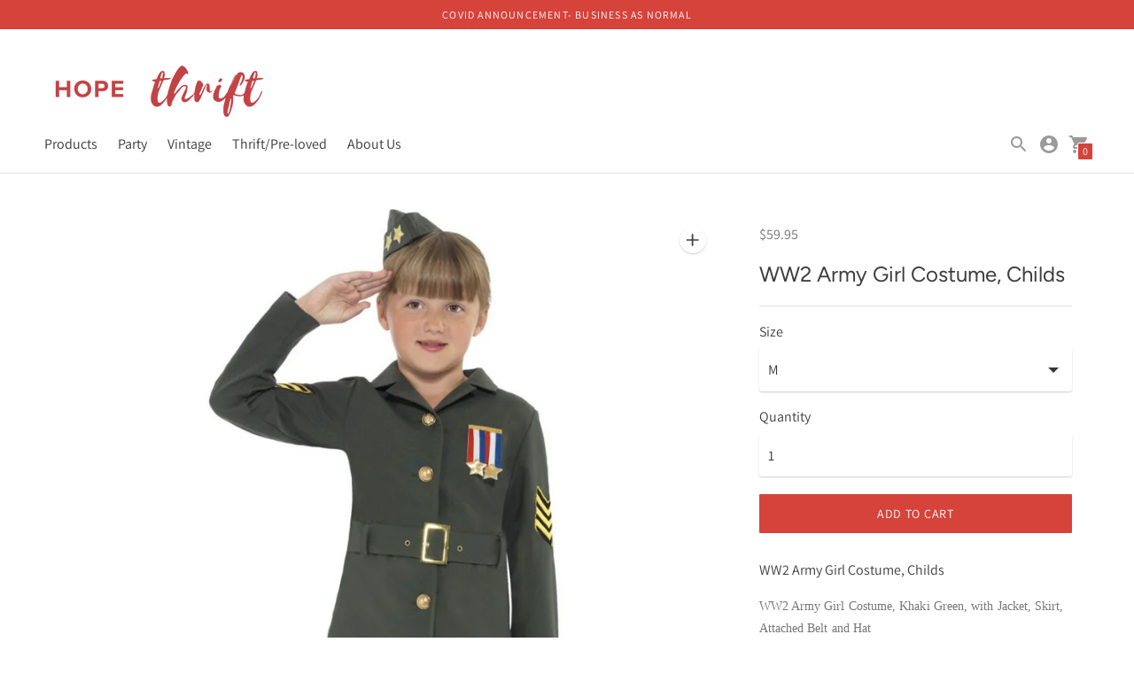

--- FILE ---
content_type: text/javascript; charset=utf-8
request_url: https://hopethriftstore.org.au/products/ww2-army-girl-costume-childs.js
body_size: 279
content:
{"id":6705842389132,"title":"WW2 Army Girl Costume, Childs","handle":"ww2-army-girl-costume-childs","description":"\u003cp\u003eWW2 Army Girl Costume, Childs\u003c\/p\u003e\n\u003cp\u003e\u003cspan style=\"color: #777777; font-family: Montserrat; font-size: 14px; letter-spacing: 0.07px;\"\u003eWW2 Army Girl Costume, Khaki Green, with Jacket, Skirt, Attached Belt and Hat\u003c\/span\u003e\u003c\/p\u003e","published_at":"2021-10-29T11:42:47+11:00","created_at":"2021-10-29T11:42:48+11:00","vendor":"Smiffys","type":"Costumes","tags":["army","childrens","WW2"],"price":5995,"price_min":5995,"price_max":5995,"available":true,"price_varies":false,"compare_at_price":null,"compare_at_price_min":0,"compare_at_price_max":0,"compare_at_price_varies":false,"variants":[{"id":39606041706636,"title":"L","option1":"L","option2":null,"option3":null,"sku":"5020570972533","requires_shipping":true,"taxable":true,"featured_image":null,"available":false,"name":"WW2 Army Girl Costume, Childs - L","public_title":"L","options":["L"],"price":5995,"weight":0,"compare_at_price":null,"inventory_management":"shopify","barcode":null,"requires_selling_plan":false,"selling_plan_allocations":[]},{"id":39606041739404,"title":"M","option1":"M","option2":null,"option3":null,"sku":"5020570932674","requires_shipping":true,"taxable":true,"featured_image":null,"available":true,"name":"WW2 Army Girl Costume, Childs - M","public_title":"M","options":["M"],"price":5995,"weight":0,"compare_at_price":null,"inventory_management":"shopify","barcode":null,"requires_selling_plan":false,"selling_plan_allocations":[]}],"images":["\/\/cdn.shopify.com\/s\/files\/1\/0384\/3640\/5388\/products\/41104_0.jpg?v=1635468169"],"featured_image":"\/\/cdn.shopify.com\/s\/files\/1\/0384\/3640\/5388\/products\/41104_0.jpg?v=1635468169","options":[{"name":"Size","position":1,"values":["L","M"]}],"url":"\/products\/ww2-army-girl-costume-childs","media":[{"alt":null,"id":21443103621260,"position":1,"preview_image":{"aspect_ratio":0.75,"height":1320,"width":990,"src":"https:\/\/cdn.shopify.com\/s\/files\/1\/0384\/3640\/5388\/products\/41104_0.jpg?v=1635468169"},"aspect_ratio":0.75,"height":1320,"media_type":"image","src":"https:\/\/cdn.shopify.com\/s\/files\/1\/0384\/3640\/5388\/products\/41104_0.jpg?v=1635468169","width":990}],"requires_selling_plan":false,"selling_plan_groups":[]}